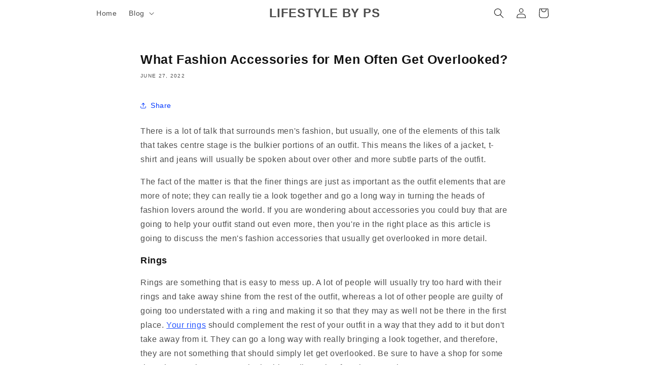

--- FILE ---
content_type: text/html; charset=utf-8
request_url: https://www.google.com/recaptcha/api2/aframe
body_size: 268
content:
<!DOCTYPE HTML><html><head><meta http-equiv="content-type" content="text/html; charset=UTF-8"></head><body><script nonce="5Yl3e55wk_-URd8lU7h0XA">/** Anti-fraud and anti-abuse applications only. See google.com/recaptcha */ try{var clients={'sodar':'https://pagead2.googlesyndication.com/pagead/sodar?'};window.addEventListener("message",function(a){try{if(a.source===window.parent){var b=JSON.parse(a.data);var c=clients[b['id']];if(c){var d=document.createElement('img');d.src=c+b['params']+'&rc='+(localStorage.getItem("rc::a")?sessionStorage.getItem("rc::b"):"");window.document.body.appendChild(d);sessionStorage.setItem("rc::e",parseInt(sessionStorage.getItem("rc::e")||0)+1);localStorage.setItem("rc::h",'1769114290842');}}}catch(b){}});window.parent.postMessage("_grecaptcha_ready", "*");}catch(b){}</script></body></html>